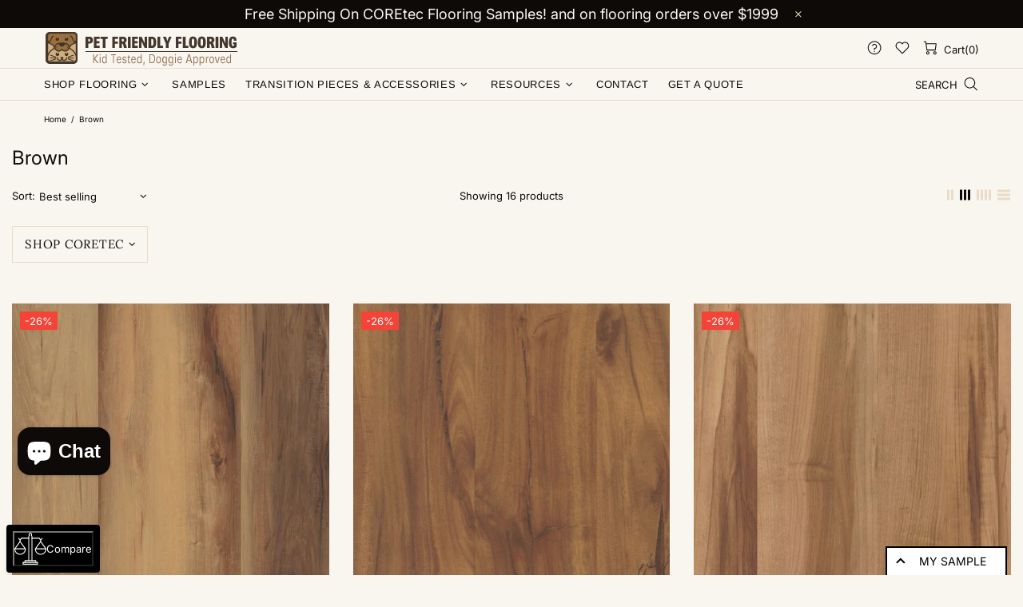

--- FILE ---
content_type: text/css
request_url: https://bestfloorfordogs.com/cdn/shop/t/14/assets/custom.css?v=66551504757492379991713277557
body_size: -430
content:
.secondary-section-color{background-color:#fcfaf7}.tabs__list{display:flex;width:fit-content}.tabs__list__link.active{flex-shrink:0;font-weight:700;background-color:#0d0a08;color:#fff}.tabs__list__link:first-child{margin-left:3.5rem}@media (min-width: 1240px){.tabs__list__link{margin-right:60px}}.tabs__list__link{flex-shrink:0;font-weight:300;letter-spacing:.5px;line-height:1.5rem;margin-right:2rem;padding-bottom:1rem;padding-top:1.25rem;position:relative;text-transform:uppercase;white-space:nowrap;border:none}[role=button],button{cursor:pointer}[type=button],[type=reset],[type=submit],button{-webkit-appearance:button;background-color:initial;background-image:none}.product-page__tabs mt-30 .tabs__body{background-color:#fcfaf7!important}.tabs__head{background-color:#f9f5ef!important}.tabs__btn.active{border-bottom:#FFF!important;background-color:#e9dcc7!important}.tabs__body{background-color:#fcfaf7!important;padding:35px;border:1px solid #E9DCC7!important}
/*# sourceMappingURL=/cdn/shop/t/14/assets/custom.css.map?v=66551504757492379991713277557 */
